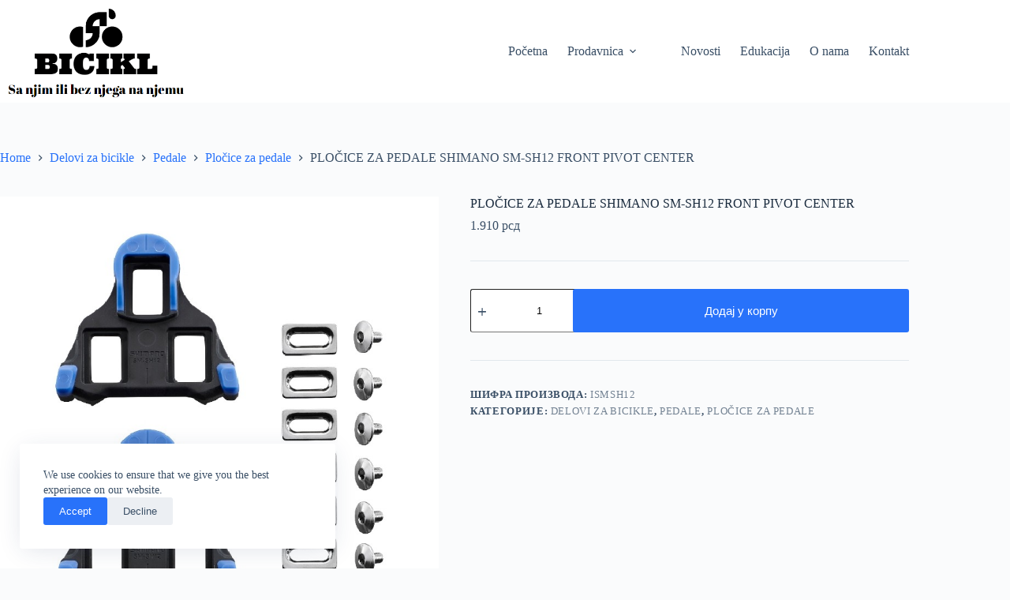

--- FILE ---
content_type: text/html; charset=UTF-8
request_url: https://bicikltr.com/proizvod/plocice-za-pedale-shimano-sm-sh12-front-pivot-center/
body_size: 17372
content:
<!doctype html>
<html lang="sr-RS">
<head>
	
	<meta charset="UTF-8">
	<meta name="viewport" content="width=device-width, initial-scale=1, maximum-scale=5, viewport-fit=cover">
	<link rel="profile" href="https://gmpg.org/xfn/11">

	<title>PLOČICE ZA PEDALE SHIMANO SM-SH12 FRONT PIVOT CENTER &#8211; BICIKL</title>
<meta name='robots' content='max-image-preview:large' />
<link rel="alternate" type="application/rss+xml" title="BICIKL &raquo; довод" href="https://bicikltr.com/feed/" />
<link rel="alternate" type="application/rss+xml" title="BICIKL &raquo; довод коментара" href="https://bicikltr.com/comments/feed/" />
<link rel="alternate" type="application/rss+xml" title="BICIKL &raquo; довод коментара на PLOČICE ZA PEDALE SHIMANO SM-SH12 FRONT PIVOT CENTER" href="https://bicikltr.com/proizvod/plocice-za-pedale-shimano-sm-sh12-front-pivot-center/feed/" />
<link rel="alternate" title="oEmbed (JSON)" type="application/json+oembed" href="https://bicikltr.com/wp-json/oembed/1.0/embed?url=https%3A%2F%2Fbicikltr.com%2Fproizvod%2Fplocice-za-pedale-shimano-sm-sh12-front-pivot-center%2F" />
<link rel="alternate" title="oEmbed (XML)" type="text/xml+oembed" href="https://bicikltr.com/wp-json/oembed/1.0/embed?url=https%3A%2F%2Fbicikltr.com%2Fproizvod%2Fplocice-za-pedale-shimano-sm-sh12-front-pivot-center%2F&#038;format=xml" />
<style id='wp-img-auto-sizes-contain-inline-css'>
img:is([sizes=auto i],[sizes^="auto," i]){contain-intrinsic-size:3000px 1500px}
/*# sourceURL=wp-img-auto-sizes-contain-inline-css */
</style>
<link rel='stylesheet' id='blocksy-dynamic-global-css' href='https://bicikltr.com/wp-content/uploads/blocksy/css/global.css?ver=97861' media='all' />
<link rel='stylesheet' id='wp-block-library-css' href='https://bicikltr.com/wp-includes/css/dist/block-library/style.min.css?ver=fff1138e5fa426589891e393b8063312' media='all' />
<style id='global-styles-inline-css'>
:root{--wp--preset--aspect-ratio--square: 1;--wp--preset--aspect-ratio--4-3: 4/3;--wp--preset--aspect-ratio--3-4: 3/4;--wp--preset--aspect-ratio--3-2: 3/2;--wp--preset--aspect-ratio--2-3: 2/3;--wp--preset--aspect-ratio--16-9: 16/9;--wp--preset--aspect-ratio--9-16: 9/16;--wp--preset--color--black: #000000;--wp--preset--color--cyan-bluish-gray: #abb8c3;--wp--preset--color--white: #ffffff;--wp--preset--color--pale-pink: #f78da7;--wp--preset--color--vivid-red: #cf2e2e;--wp--preset--color--luminous-vivid-orange: #ff6900;--wp--preset--color--luminous-vivid-amber: #fcb900;--wp--preset--color--light-green-cyan: #7bdcb5;--wp--preset--color--vivid-green-cyan: #00d084;--wp--preset--color--pale-cyan-blue: #8ed1fc;--wp--preset--color--vivid-cyan-blue: #0693e3;--wp--preset--color--vivid-purple: #9b51e0;--wp--preset--color--palette-color-1: var(--theme-palette-color-1, #2872fa);--wp--preset--color--palette-color-2: var(--theme-palette-color-2, #1559ed);--wp--preset--color--palette-color-3: var(--theme-palette-color-3, #3A4F66);--wp--preset--color--palette-color-4: var(--theme-palette-color-4, #192a3d);--wp--preset--color--palette-color-5: var(--theme-palette-color-5, #e1e8ed);--wp--preset--color--palette-color-6: var(--theme-palette-color-6, #f2f5f7);--wp--preset--color--palette-color-7: var(--theme-palette-color-7, #FAFBFC);--wp--preset--color--palette-color-8: var(--theme-palette-color-8, #ffffff);--wp--preset--gradient--vivid-cyan-blue-to-vivid-purple: linear-gradient(135deg,rgb(6,147,227) 0%,rgb(155,81,224) 100%);--wp--preset--gradient--light-green-cyan-to-vivid-green-cyan: linear-gradient(135deg,rgb(122,220,180) 0%,rgb(0,208,130) 100%);--wp--preset--gradient--luminous-vivid-amber-to-luminous-vivid-orange: linear-gradient(135deg,rgb(252,185,0) 0%,rgb(255,105,0) 100%);--wp--preset--gradient--luminous-vivid-orange-to-vivid-red: linear-gradient(135deg,rgb(255,105,0) 0%,rgb(207,46,46) 100%);--wp--preset--gradient--very-light-gray-to-cyan-bluish-gray: linear-gradient(135deg,rgb(238,238,238) 0%,rgb(169,184,195) 100%);--wp--preset--gradient--cool-to-warm-spectrum: linear-gradient(135deg,rgb(74,234,220) 0%,rgb(151,120,209) 20%,rgb(207,42,186) 40%,rgb(238,44,130) 60%,rgb(251,105,98) 80%,rgb(254,248,76) 100%);--wp--preset--gradient--blush-light-purple: linear-gradient(135deg,rgb(255,206,236) 0%,rgb(152,150,240) 100%);--wp--preset--gradient--blush-bordeaux: linear-gradient(135deg,rgb(254,205,165) 0%,rgb(254,45,45) 50%,rgb(107,0,62) 100%);--wp--preset--gradient--luminous-dusk: linear-gradient(135deg,rgb(255,203,112) 0%,rgb(199,81,192) 50%,rgb(65,88,208) 100%);--wp--preset--gradient--pale-ocean: linear-gradient(135deg,rgb(255,245,203) 0%,rgb(182,227,212) 50%,rgb(51,167,181) 100%);--wp--preset--gradient--electric-grass: linear-gradient(135deg,rgb(202,248,128) 0%,rgb(113,206,126) 100%);--wp--preset--gradient--midnight: linear-gradient(135deg,rgb(2,3,129) 0%,rgb(40,116,252) 100%);--wp--preset--gradient--juicy-peach: linear-gradient(to right, #ffecd2 0%, #fcb69f 100%);--wp--preset--gradient--young-passion: linear-gradient(to right, #ff8177 0%, #ff867a 0%, #ff8c7f 21%, #f99185 52%, #cf556c 78%, #b12a5b 100%);--wp--preset--gradient--true-sunset: linear-gradient(to right, #fa709a 0%, #fee140 100%);--wp--preset--gradient--morpheus-den: linear-gradient(to top, #30cfd0 0%, #330867 100%);--wp--preset--gradient--plum-plate: linear-gradient(135deg, #667eea 0%, #764ba2 100%);--wp--preset--gradient--aqua-splash: linear-gradient(15deg, #13547a 0%, #80d0c7 100%);--wp--preset--gradient--love-kiss: linear-gradient(to top, #ff0844 0%, #ffb199 100%);--wp--preset--gradient--new-retrowave: linear-gradient(to top, #3b41c5 0%, #a981bb 49%, #ffc8a9 100%);--wp--preset--gradient--plum-bath: linear-gradient(to top, #cc208e 0%, #6713d2 100%);--wp--preset--gradient--high-flight: linear-gradient(to right, #0acffe 0%, #495aff 100%);--wp--preset--gradient--teen-party: linear-gradient(-225deg, #FF057C 0%, #8D0B93 50%, #321575 100%);--wp--preset--gradient--fabled-sunset: linear-gradient(-225deg, #231557 0%, #44107A 29%, #FF1361 67%, #FFF800 100%);--wp--preset--gradient--arielle-smile: radial-gradient(circle 248px at center, #16d9e3 0%, #30c7ec 47%, #46aef7 100%);--wp--preset--gradient--itmeo-branding: linear-gradient(180deg, #2af598 0%, #009efd 100%);--wp--preset--gradient--deep-blue: linear-gradient(to right, #6a11cb 0%, #2575fc 100%);--wp--preset--gradient--strong-bliss: linear-gradient(to right, #f78ca0 0%, #f9748f 19%, #fd868c 60%, #fe9a8b 100%);--wp--preset--gradient--sweet-period: linear-gradient(to top, #3f51b1 0%, #5a55ae 13%, #7b5fac 25%, #8f6aae 38%, #a86aa4 50%, #cc6b8e 62%, #f18271 75%, #f3a469 87%, #f7c978 100%);--wp--preset--gradient--purple-division: linear-gradient(to top, #7028e4 0%, #e5b2ca 100%);--wp--preset--gradient--cold-evening: linear-gradient(to top, #0c3483 0%, #a2b6df 100%, #6b8cce 100%, #a2b6df 100%);--wp--preset--gradient--mountain-rock: linear-gradient(to right, #868f96 0%, #596164 100%);--wp--preset--gradient--desert-hump: linear-gradient(to top, #c79081 0%, #dfa579 100%);--wp--preset--gradient--ethernal-constance: linear-gradient(to top, #09203f 0%, #537895 100%);--wp--preset--gradient--happy-memories: linear-gradient(-60deg, #ff5858 0%, #f09819 100%);--wp--preset--gradient--grown-early: linear-gradient(to top, #0ba360 0%, #3cba92 100%);--wp--preset--gradient--morning-salad: linear-gradient(-225deg, #B7F8DB 0%, #50A7C2 100%);--wp--preset--gradient--night-call: linear-gradient(-225deg, #AC32E4 0%, #7918F2 48%, #4801FF 100%);--wp--preset--gradient--mind-crawl: linear-gradient(-225deg, #473B7B 0%, #3584A7 51%, #30D2BE 100%);--wp--preset--gradient--angel-care: linear-gradient(-225deg, #FFE29F 0%, #FFA99F 48%, #FF719A 100%);--wp--preset--gradient--juicy-cake: linear-gradient(to top, #e14fad 0%, #f9d423 100%);--wp--preset--gradient--rich-metal: linear-gradient(to right, #d7d2cc 0%, #304352 100%);--wp--preset--gradient--mole-hall: linear-gradient(-20deg, #616161 0%, #9bc5c3 100%);--wp--preset--gradient--cloudy-knoxville: linear-gradient(120deg, #fdfbfb 0%, #ebedee 100%);--wp--preset--gradient--soft-grass: linear-gradient(to top, #c1dfc4 0%, #deecdd 100%);--wp--preset--gradient--saint-petersburg: linear-gradient(135deg, #f5f7fa 0%, #c3cfe2 100%);--wp--preset--gradient--everlasting-sky: linear-gradient(135deg, #fdfcfb 0%, #e2d1c3 100%);--wp--preset--gradient--kind-steel: linear-gradient(-20deg, #e9defa 0%, #fbfcdb 100%);--wp--preset--gradient--over-sun: linear-gradient(60deg, #abecd6 0%, #fbed96 100%);--wp--preset--gradient--premium-white: linear-gradient(to top, #d5d4d0 0%, #d5d4d0 1%, #eeeeec 31%, #efeeec 75%, #e9e9e7 100%);--wp--preset--gradient--clean-mirror: linear-gradient(45deg, #93a5cf 0%, #e4efe9 100%);--wp--preset--gradient--wild-apple: linear-gradient(to top, #d299c2 0%, #fef9d7 100%);--wp--preset--gradient--snow-again: linear-gradient(to top, #e6e9f0 0%, #eef1f5 100%);--wp--preset--gradient--confident-cloud: linear-gradient(to top, #dad4ec 0%, #dad4ec 1%, #f3e7e9 100%);--wp--preset--gradient--glass-water: linear-gradient(to top, #dfe9f3 0%, white 100%);--wp--preset--gradient--perfect-white: linear-gradient(-225deg, #E3FDF5 0%, #FFE6FA 100%);--wp--preset--font-size--small: 13px;--wp--preset--font-size--medium: 20px;--wp--preset--font-size--large: clamp(22px, 1.375rem + ((1vw - 3.2px) * 0.625), 30px);--wp--preset--font-size--x-large: clamp(30px, 1.875rem + ((1vw - 3.2px) * 1.563), 50px);--wp--preset--font-size--xx-large: clamp(45px, 2.813rem + ((1vw - 3.2px) * 2.734), 80px);--wp--preset--font-family--inter: "Inter", sans-serif;--wp--preset--font-family--cardo: Cardo;--wp--preset--spacing--20: 0.44rem;--wp--preset--spacing--30: 0.67rem;--wp--preset--spacing--40: 1rem;--wp--preset--spacing--50: 1.5rem;--wp--preset--spacing--60: 2.25rem;--wp--preset--spacing--70: 3.38rem;--wp--preset--spacing--80: 5.06rem;--wp--preset--shadow--natural: 6px 6px 9px rgba(0, 0, 0, 0.2);--wp--preset--shadow--deep: 12px 12px 50px rgba(0, 0, 0, 0.4);--wp--preset--shadow--sharp: 6px 6px 0px rgba(0, 0, 0, 0.2);--wp--preset--shadow--outlined: 6px 6px 0px -3px rgb(255, 255, 255), 6px 6px rgb(0, 0, 0);--wp--preset--shadow--crisp: 6px 6px 0px rgb(0, 0, 0);}:root { --wp--style--global--content-size: var(--theme-block-max-width);--wp--style--global--wide-size: var(--theme-block-wide-max-width); }:where(body) { margin: 0; }.wp-site-blocks > .alignleft { float: left; margin-right: 2em; }.wp-site-blocks > .alignright { float: right; margin-left: 2em; }.wp-site-blocks > .aligncenter { justify-content: center; margin-left: auto; margin-right: auto; }:where(.wp-site-blocks) > * { margin-block-start: var(--theme-content-spacing); margin-block-end: 0; }:where(.wp-site-blocks) > :first-child { margin-block-start: 0; }:where(.wp-site-blocks) > :last-child { margin-block-end: 0; }:root { --wp--style--block-gap: var(--theme-content-spacing); }:root :where(.is-layout-flow) > :first-child{margin-block-start: 0;}:root :where(.is-layout-flow) > :last-child{margin-block-end: 0;}:root :where(.is-layout-flow) > *{margin-block-start: var(--theme-content-spacing);margin-block-end: 0;}:root :where(.is-layout-constrained) > :first-child{margin-block-start: 0;}:root :where(.is-layout-constrained) > :last-child{margin-block-end: 0;}:root :where(.is-layout-constrained) > *{margin-block-start: var(--theme-content-spacing);margin-block-end: 0;}:root :where(.is-layout-flex){gap: var(--theme-content-spacing);}:root :where(.is-layout-grid){gap: var(--theme-content-spacing);}.is-layout-flow > .alignleft{float: left;margin-inline-start: 0;margin-inline-end: 2em;}.is-layout-flow > .alignright{float: right;margin-inline-start: 2em;margin-inline-end: 0;}.is-layout-flow > .aligncenter{margin-left: auto !important;margin-right: auto !important;}.is-layout-constrained > .alignleft{float: left;margin-inline-start: 0;margin-inline-end: 2em;}.is-layout-constrained > .alignright{float: right;margin-inline-start: 2em;margin-inline-end: 0;}.is-layout-constrained > .aligncenter{margin-left: auto !important;margin-right: auto !important;}.is-layout-constrained > :where(:not(.alignleft):not(.alignright):not(.alignfull)){max-width: var(--wp--style--global--content-size);margin-left: auto !important;margin-right: auto !important;}.is-layout-constrained > .alignwide{max-width: var(--wp--style--global--wide-size);}body .is-layout-flex{display: flex;}.is-layout-flex{flex-wrap: wrap;align-items: center;}.is-layout-flex > :is(*, div){margin: 0;}body .is-layout-grid{display: grid;}.is-layout-grid > :is(*, div){margin: 0;}body{padding-top: 0px;padding-right: 0px;padding-bottom: 0px;padding-left: 0px;}:root :where(.wp-element-button, .wp-block-button__link){font-style: inherit;font-weight: inherit;letter-spacing: inherit;text-transform: inherit;}.has-black-color{color: var(--wp--preset--color--black) !important;}.has-cyan-bluish-gray-color{color: var(--wp--preset--color--cyan-bluish-gray) !important;}.has-white-color{color: var(--wp--preset--color--white) !important;}.has-pale-pink-color{color: var(--wp--preset--color--pale-pink) !important;}.has-vivid-red-color{color: var(--wp--preset--color--vivid-red) !important;}.has-luminous-vivid-orange-color{color: var(--wp--preset--color--luminous-vivid-orange) !important;}.has-luminous-vivid-amber-color{color: var(--wp--preset--color--luminous-vivid-amber) !important;}.has-light-green-cyan-color{color: var(--wp--preset--color--light-green-cyan) !important;}.has-vivid-green-cyan-color{color: var(--wp--preset--color--vivid-green-cyan) !important;}.has-pale-cyan-blue-color{color: var(--wp--preset--color--pale-cyan-blue) !important;}.has-vivid-cyan-blue-color{color: var(--wp--preset--color--vivid-cyan-blue) !important;}.has-vivid-purple-color{color: var(--wp--preset--color--vivid-purple) !important;}.has-palette-color-1-color{color: var(--wp--preset--color--palette-color-1) !important;}.has-palette-color-2-color{color: var(--wp--preset--color--palette-color-2) !important;}.has-palette-color-3-color{color: var(--wp--preset--color--palette-color-3) !important;}.has-palette-color-4-color{color: var(--wp--preset--color--palette-color-4) !important;}.has-palette-color-5-color{color: var(--wp--preset--color--palette-color-5) !important;}.has-palette-color-6-color{color: var(--wp--preset--color--palette-color-6) !important;}.has-palette-color-7-color{color: var(--wp--preset--color--palette-color-7) !important;}.has-palette-color-8-color{color: var(--wp--preset--color--palette-color-8) !important;}.has-black-background-color{background-color: var(--wp--preset--color--black) !important;}.has-cyan-bluish-gray-background-color{background-color: var(--wp--preset--color--cyan-bluish-gray) !important;}.has-white-background-color{background-color: var(--wp--preset--color--white) !important;}.has-pale-pink-background-color{background-color: var(--wp--preset--color--pale-pink) !important;}.has-vivid-red-background-color{background-color: var(--wp--preset--color--vivid-red) !important;}.has-luminous-vivid-orange-background-color{background-color: var(--wp--preset--color--luminous-vivid-orange) !important;}.has-luminous-vivid-amber-background-color{background-color: var(--wp--preset--color--luminous-vivid-amber) !important;}.has-light-green-cyan-background-color{background-color: var(--wp--preset--color--light-green-cyan) !important;}.has-vivid-green-cyan-background-color{background-color: var(--wp--preset--color--vivid-green-cyan) !important;}.has-pale-cyan-blue-background-color{background-color: var(--wp--preset--color--pale-cyan-blue) !important;}.has-vivid-cyan-blue-background-color{background-color: var(--wp--preset--color--vivid-cyan-blue) !important;}.has-vivid-purple-background-color{background-color: var(--wp--preset--color--vivid-purple) !important;}.has-palette-color-1-background-color{background-color: var(--wp--preset--color--palette-color-1) !important;}.has-palette-color-2-background-color{background-color: var(--wp--preset--color--palette-color-2) !important;}.has-palette-color-3-background-color{background-color: var(--wp--preset--color--palette-color-3) !important;}.has-palette-color-4-background-color{background-color: var(--wp--preset--color--palette-color-4) !important;}.has-palette-color-5-background-color{background-color: var(--wp--preset--color--palette-color-5) !important;}.has-palette-color-6-background-color{background-color: var(--wp--preset--color--palette-color-6) !important;}.has-palette-color-7-background-color{background-color: var(--wp--preset--color--palette-color-7) !important;}.has-palette-color-8-background-color{background-color: var(--wp--preset--color--palette-color-8) !important;}.has-black-border-color{border-color: var(--wp--preset--color--black) !important;}.has-cyan-bluish-gray-border-color{border-color: var(--wp--preset--color--cyan-bluish-gray) !important;}.has-white-border-color{border-color: var(--wp--preset--color--white) !important;}.has-pale-pink-border-color{border-color: var(--wp--preset--color--pale-pink) !important;}.has-vivid-red-border-color{border-color: var(--wp--preset--color--vivid-red) !important;}.has-luminous-vivid-orange-border-color{border-color: var(--wp--preset--color--luminous-vivid-orange) !important;}.has-luminous-vivid-amber-border-color{border-color: var(--wp--preset--color--luminous-vivid-amber) !important;}.has-light-green-cyan-border-color{border-color: var(--wp--preset--color--light-green-cyan) !important;}.has-vivid-green-cyan-border-color{border-color: var(--wp--preset--color--vivid-green-cyan) !important;}.has-pale-cyan-blue-border-color{border-color: var(--wp--preset--color--pale-cyan-blue) !important;}.has-vivid-cyan-blue-border-color{border-color: var(--wp--preset--color--vivid-cyan-blue) !important;}.has-vivid-purple-border-color{border-color: var(--wp--preset--color--vivid-purple) !important;}.has-palette-color-1-border-color{border-color: var(--wp--preset--color--palette-color-1) !important;}.has-palette-color-2-border-color{border-color: var(--wp--preset--color--palette-color-2) !important;}.has-palette-color-3-border-color{border-color: var(--wp--preset--color--palette-color-3) !important;}.has-palette-color-4-border-color{border-color: var(--wp--preset--color--palette-color-4) !important;}.has-palette-color-5-border-color{border-color: var(--wp--preset--color--palette-color-5) !important;}.has-palette-color-6-border-color{border-color: var(--wp--preset--color--palette-color-6) !important;}.has-palette-color-7-border-color{border-color: var(--wp--preset--color--palette-color-7) !important;}.has-palette-color-8-border-color{border-color: var(--wp--preset--color--palette-color-8) !important;}.has-vivid-cyan-blue-to-vivid-purple-gradient-background{background: var(--wp--preset--gradient--vivid-cyan-blue-to-vivid-purple) !important;}.has-light-green-cyan-to-vivid-green-cyan-gradient-background{background: var(--wp--preset--gradient--light-green-cyan-to-vivid-green-cyan) !important;}.has-luminous-vivid-amber-to-luminous-vivid-orange-gradient-background{background: var(--wp--preset--gradient--luminous-vivid-amber-to-luminous-vivid-orange) !important;}.has-luminous-vivid-orange-to-vivid-red-gradient-background{background: var(--wp--preset--gradient--luminous-vivid-orange-to-vivid-red) !important;}.has-very-light-gray-to-cyan-bluish-gray-gradient-background{background: var(--wp--preset--gradient--very-light-gray-to-cyan-bluish-gray) !important;}.has-cool-to-warm-spectrum-gradient-background{background: var(--wp--preset--gradient--cool-to-warm-spectrum) !important;}.has-blush-light-purple-gradient-background{background: var(--wp--preset--gradient--blush-light-purple) !important;}.has-blush-bordeaux-gradient-background{background: var(--wp--preset--gradient--blush-bordeaux) !important;}.has-luminous-dusk-gradient-background{background: var(--wp--preset--gradient--luminous-dusk) !important;}.has-pale-ocean-gradient-background{background: var(--wp--preset--gradient--pale-ocean) !important;}.has-electric-grass-gradient-background{background: var(--wp--preset--gradient--electric-grass) !important;}.has-midnight-gradient-background{background: var(--wp--preset--gradient--midnight) !important;}.has-juicy-peach-gradient-background{background: var(--wp--preset--gradient--juicy-peach) !important;}.has-young-passion-gradient-background{background: var(--wp--preset--gradient--young-passion) !important;}.has-true-sunset-gradient-background{background: var(--wp--preset--gradient--true-sunset) !important;}.has-morpheus-den-gradient-background{background: var(--wp--preset--gradient--morpheus-den) !important;}.has-plum-plate-gradient-background{background: var(--wp--preset--gradient--plum-plate) !important;}.has-aqua-splash-gradient-background{background: var(--wp--preset--gradient--aqua-splash) !important;}.has-love-kiss-gradient-background{background: var(--wp--preset--gradient--love-kiss) !important;}.has-new-retrowave-gradient-background{background: var(--wp--preset--gradient--new-retrowave) !important;}.has-plum-bath-gradient-background{background: var(--wp--preset--gradient--plum-bath) !important;}.has-high-flight-gradient-background{background: var(--wp--preset--gradient--high-flight) !important;}.has-teen-party-gradient-background{background: var(--wp--preset--gradient--teen-party) !important;}.has-fabled-sunset-gradient-background{background: var(--wp--preset--gradient--fabled-sunset) !important;}.has-arielle-smile-gradient-background{background: var(--wp--preset--gradient--arielle-smile) !important;}.has-itmeo-branding-gradient-background{background: var(--wp--preset--gradient--itmeo-branding) !important;}.has-deep-blue-gradient-background{background: var(--wp--preset--gradient--deep-blue) !important;}.has-strong-bliss-gradient-background{background: var(--wp--preset--gradient--strong-bliss) !important;}.has-sweet-period-gradient-background{background: var(--wp--preset--gradient--sweet-period) !important;}.has-purple-division-gradient-background{background: var(--wp--preset--gradient--purple-division) !important;}.has-cold-evening-gradient-background{background: var(--wp--preset--gradient--cold-evening) !important;}.has-mountain-rock-gradient-background{background: var(--wp--preset--gradient--mountain-rock) !important;}.has-desert-hump-gradient-background{background: var(--wp--preset--gradient--desert-hump) !important;}.has-ethernal-constance-gradient-background{background: var(--wp--preset--gradient--ethernal-constance) !important;}.has-happy-memories-gradient-background{background: var(--wp--preset--gradient--happy-memories) !important;}.has-grown-early-gradient-background{background: var(--wp--preset--gradient--grown-early) !important;}.has-morning-salad-gradient-background{background: var(--wp--preset--gradient--morning-salad) !important;}.has-night-call-gradient-background{background: var(--wp--preset--gradient--night-call) !important;}.has-mind-crawl-gradient-background{background: var(--wp--preset--gradient--mind-crawl) !important;}.has-angel-care-gradient-background{background: var(--wp--preset--gradient--angel-care) !important;}.has-juicy-cake-gradient-background{background: var(--wp--preset--gradient--juicy-cake) !important;}.has-rich-metal-gradient-background{background: var(--wp--preset--gradient--rich-metal) !important;}.has-mole-hall-gradient-background{background: var(--wp--preset--gradient--mole-hall) !important;}.has-cloudy-knoxville-gradient-background{background: var(--wp--preset--gradient--cloudy-knoxville) !important;}.has-soft-grass-gradient-background{background: var(--wp--preset--gradient--soft-grass) !important;}.has-saint-petersburg-gradient-background{background: var(--wp--preset--gradient--saint-petersburg) !important;}.has-everlasting-sky-gradient-background{background: var(--wp--preset--gradient--everlasting-sky) !important;}.has-kind-steel-gradient-background{background: var(--wp--preset--gradient--kind-steel) !important;}.has-over-sun-gradient-background{background: var(--wp--preset--gradient--over-sun) !important;}.has-premium-white-gradient-background{background: var(--wp--preset--gradient--premium-white) !important;}.has-clean-mirror-gradient-background{background: var(--wp--preset--gradient--clean-mirror) !important;}.has-wild-apple-gradient-background{background: var(--wp--preset--gradient--wild-apple) !important;}.has-snow-again-gradient-background{background: var(--wp--preset--gradient--snow-again) !important;}.has-confident-cloud-gradient-background{background: var(--wp--preset--gradient--confident-cloud) !important;}.has-glass-water-gradient-background{background: var(--wp--preset--gradient--glass-water) !important;}.has-perfect-white-gradient-background{background: var(--wp--preset--gradient--perfect-white) !important;}.has-small-font-size{font-size: var(--wp--preset--font-size--small) !important;}.has-medium-font-size{font-size: var(--wp--preset--font-size--medium) !important;}.has-large-font-size{font-size: var(--wp--preset--font-size--large) !important;}.has-x-large-font-size{font-size: var(--wp--preset--font-size--x-large) !important;}.has-xx-large-font-size{font-size: var(--wp--preset--font-size--xx-large) !important;}.has-inter-font-family{font-family: var(--wp--preset--font-family--inter) !important;}.has-cardo-font-family{font-family: var(--wp--preset--font-family--cardo) !important;}
:root :where(.wp-block-pullquote){font-size: clamp(0.984em, 0.984rem + ((1vw - 0.2em) * 0.645), 1.5em);line-height: 1.6;}
/*# sourceURL=global-styles-inline-css */
</style>
<link rel='stylesheet' id='wcpf-plugin-style-css' href='https://bicikltr.com/wp-content/plugins/woocommerce-product-filters/assets/css/plugin.css?ver=1.4.1' media='all' />
<style id='woocommerce-inline-inline-css'>
.woocommerce form .form-row .required { visibility: visible; }
/*# sourceURL=woocommerce-inline-inline-css */
</style>
<link rel='stylesheet' id='woo-variation-swatches-css' href='https://bicikltr.com/wp-content/plugins/woo-variation-swatches/assets/css/frontend.min.css?ver=1733935086' media='all' />
<style id='woo-variation-swatches-inline-css'>
:root {
--wvs-tick:url("data:image/svg+xml;utf8,%3Csvg filter='drop-shadow(0px 0px 2px rgb(0 0 0 / .8))' xmlns='http://www.w3.org/2000/svg'  viewBox='0 0 30 30'%3E%3Cpath fill='none' stroke='%23ffffff' stroke-linecap='round' stroke-linejoin='round' stroke-width='4' d='M4 16L11 23 27 7'/%3E%3C/svg%3E");

--wvs-cross:url("data:image/svg+xml;utf8,%3Csvg filter='drop-shadow(0px 0px 5px rgb(255 255 255 / .6))' xmlns='http://www.w3.org/2000/svg' width='72px' height='72px' viewBox='0 0 24 24'%3E%3Cpath fill='none' stroke='%23ff0000' stroke-linecap='round' stroke-width='0.6' d='M5 5L19 19M19 5L5 19'/%3E%3C/svg%3E");
--wvs-single-product-item-width:150px;
--wvs-single-product-item-height:100px;
--wvs-single-product-item-font-size:16px}
/*# sourceURL=woo-variation-swatches-inline-css */
</style>
<link rel='stylesheet' id='ct-main-styles-css' href='https://bicikltr.com/wp-content/themes/blocksy/static/bundle/main.min.css?ver=2.1.25' media='all' />
<link rel='stylesheet' id='ct-woocommerce-styles-css' href='https://bicikltr.com/wp-content/themes/blocksy/static/bundle/woocommerce.min.css?ver=2.1.25' media='all' />
<link rel='stylesheet' id='ct-page-title-styles-css' href='https://bicikltr.com/wp-content/themes/blocksy/static/bundle/page-title.min.css?ver=2.1.25' media='all' />
<link rel='stylesheet' id='ct-comments-styles-css' href='https://bicikltr.com/wp-content/themes/blocksy/static/bundle/comments.min.css?ver=2.1.25' media='all' />
<link rel='stylesheet' id='ct-elementor-styles-css' href='https://bicikltr.com/wp-content/themes/blocksy/static/bundle/elementor-frontend.min.css?ver=2.1.25' media='all' />
<link rel='stylesheet' id='ct-elementor-woocommerce-styles-css' href='https://bicikltr.com/wp-content/themes/blocksy/static/bundle/elementor-woocommerce-frontend.min.css?ver=2.1.25' media='all' />
<link rel='stylesheet' id='ct-flexy-styles-css' href='https://bicikltr.com/wp-content/themes/blocksy/static/bundle/flexy.min.css?ver=2.1.25' media='all' />
<link rel='stylesheet' id='blocksy-ext-product-reviews-styles-css' href='https://bicikltr.com/wp-content/plugins/blocksy-companion/framework/extensions/product-reviews/static/bundle/main.min.css?ver=2.1.25' media='all' />
<script src="https://bicikltr.com/wp-includes/js/jquery/jquery.min.js?ver=3.7.1" id="jquery-core-js"></script>
<script src="https://bicikltr.com/wp-includes/js/jquery/jquery-migrate.min.js?ver=3.4.1" id="jquery-migrate-js"></script>
<script src="https://bicikltr.com/wp-includes/js/jquery/ui/core.min.js?ver=1.13.3" id="jquery-ui-core-js"></script>
<script src="https://bicikltr.com/wp-includes/js/jquery/ui/mouse.min.js?ver=1.13.3" id="jquery-ui-mouse-js"></script>
<script src="https://bicikltr.com/wp-includes/js/jquery/ui/slider.min.js?ver=1.13.3" id="jquery-ui-slider-js"></script>
<script src="https://bicikltr.com/wp-content/plugins/woocommerce-product-filters/assets/js/front-vendor.js?ver=1.4.1" id="wcpf-plugin-vendor-script-js"></script>
<script src="https://bicikltr.com/wp-includes/js/underscore.min.js?ver=1.13.7" id="underscore-js"></script>
<script id="wp-util-js-extra">
var _wpUtilSettings = {"ajax":{"url":"/wp-admin/admin-ajax.php"}};
//# sourceURL=wp-util-js-extra
</script>
<script src="https://bicikltr.com/wp-includes/js/wp-util.min.js?ver=fff1138e5fa426589891e393b8063312" id="wp-util-js"></script>
<script src="https://bicikltr.com/wp-content/plugins/woocommerce/assets/js/accounting/accounting.min.js?ver=0.4.2" id="accounting-js"></script>
<script id="wcpf-plugin-script-js-extra">
var WCPFData = {"registerEntities":{"Project":{"id":"Project","class":"WooCommerce_Product_Filter_Plugin\\Entity","post_type":"wcpf_project","label":"Project","default_options":{"urlNavigation":"query","filteringStarts":"auto","urlNavigationOptions":[],"useComponents":["pagination","sorting","results-count","page-title","breadcrumb"],"paginationAjax":true,"sortingAjax":true,"productsContainerSelector":".products","paginationSelector":".woocommerce-pagination","resultCountSelector":".woocommerce-result-count","sortingSelector":".woocommerce-ordering","pageTitleSelector":".woocommerce-products-header__title","breadcrumbSelector":".woocommerce-breadcrumb","multipleContainersForProducts":true},"is_grouped":true,"editor_component_class":"WooCommerce_Product_Filter_Plugin\\Project\\Editor_Component","filter_component_class":"WooCommerce_Product_Filter_Plugin\\Project\\Filter_Component","variations":false},"BoxListField":{"id":"BoxListField","class":"WooCommerce_Product_Filter_Plugin\\Entity","post_type":"wcpf_item","label":"Box List","default_options":{"itemsSource":"attribute","itemsDisplay":"all","queryType":"or","itemsDisplayHierarchical":true,"displayHierarchicalCollapsed":false,"displayTitle":true,"displayToggleContent":true,"defaultToggleState":"show","cssClass":"","actionForEmptyOptions":"hide","displayProductCount":true,"productCountPolicy":"for-option-only","multiSelect":true,"boxSize":"45px"},"is_grouped":false,"editor_component_class":"WooCommerce_Product_Filter_Plugin\\Field\\Box_list\\Editor_Component","filter_component_class":"WooCommerce_Product_Filter_Plugin\\Field\\Box_List\\Filter_Component","variations":true},"CheckBoxListField":{"id":"CheckBoxListField","class":"WooCommerce_Product_Filter_Plugin\\Entity","post_type":"wcpf_item","label":"Checkbox","default_options":{"itemsSource":"attribute","itemsDisplay":"all","queryType":"or","itemsDisplayHierarchical":true,"displayHierarchicalCollapsed":false,"displayTitle":true,"displayToggleContent":true,"defaultToggleState":"show","cssClass":"","actionForEmptyOptions":"hide","displayProductCount":true,"productCountPolicy":"for-option-only","seeMoreOptionsBy":"scrollbar","heightOfVisibleContent":12},"is_grouped":false,"editor_component_class":"WooCommerce_Product_Filter_Plugin\\Field\\Check_Box_List\\Editor_Component","filter_component_class":"WooCommerce_Product_Filter_Plugin\\Field\\Check_Box_List\\Filter_Component","variations":true},"DropDownListField":{"id":"DropDownListField","class":"WooCommerce_Product_Filter_Plugin\\Entity","post_type":"wcpf_item","label":"Drop Down","default_options":{"itemsSource":"attribute","itemsDisplay":"all","queryType":"or","itemsDisplayHierarchical":true,"displayHierarchicalCollapsed":false,"displayTitle":true,"displayToggleContent":true,"defaultToggleState":"show","cssClass":"","actionForEmptyOptions":"hide","displayProductCount":true,"productCountPolicy":"for-option-only","titleItemReset":"Show all"},"is_grouped":false,"editor_component_class":"WooCommerce_Product_Filter_Plugin\\Field\\Drop_Down_List\\Editor_Component","filter_component_class":"WooCommerce_Product_Filter_Plugin\\Field\\Drop_Down_List\\Filter_Component","variations":true},"ButtonField":{"id":"ButtonField","class":"WooCommerce_Product_Filter_Plugin\\Entity","post_type":"wcpf_item","label":"Button","default_options":{"cssClass":"","action":"reset"},"is_grouped":false,"editor_component_class":"WooCommerce_Product_Filter_Plugin\\Field\\Button\\Editor_Component","filter_component_class":"WooCommerce_Product_Filter_Plugin\\Field\\Button\\Filter_Component","variations":true},"ColorListField":{"id":"ColorListField","class":"WooCommerce_Product_Filter_Plugin\\Entity","post_type":"wcpf_item","label":"Colors","default_options":{"itemsSource":"attribute","itemsDisplay":"all","queryType":"or","itemsDisplayHierarchical":true,"displayHierarchicalCollapsed":false,"displayTitle":true,"displayToggleContent":true,"defaultToggleState":"show","cssClass":"","actionForEmptyOptions":"hide","displayProductCount":true,"productCountPolicy":"for-option-only","optionKey":"colors"},"is_grouped":false,"editor_component_class":"WooCommerce_Product_Filter_Plugin\\Field\\Color_List\\Editor_Component","filter_component_class":"WooCommerce_Product_Filter_Plugin\\Field\\Color_List\\Filter_Component","variations":true},"RadioListField":{"id":"RadioListField","class":"WooCommerce_Product_Filter_Plugin\\Entity","post_type":"wcpf_item","label":"Radio","default_options":{"itemsSource":"attribute","itemsDisplay":"all","queryType":"or","itemsDisplayHierarchical":true,"displayHierarchicalCollapsed":false,"displayTitle":true,"displayToggleContent":true,"defaultToggleState":"show","cssClass":"","actionForEmptyOptions":"hide","displayProductCount":true,"productCountPolicy":"for-option-only","titleItemReset":"Show all","seeMoreOptionsBy":"scrollbar","heightOfVisibleContent":12},"is_grouped":false,"editor_component_class":"WooCommerce_Product_Filter_Plugin\\Field\\Radio_List\\Editor_Component","filter_component_class":"WooCommerce_Product_Filter_Plugin\\Field\\Radio_List\\Filter_Component","variations":true},"TextListField":{"id":"TextListField","class":"WooCommerce_Product_Filter_Plugin\\Entity","post_type":"wcpf_item","label":"Text List","default_options":{"itemsSource":"attribute","itemsDisplay":"all","queryType":"or","itemsDisplayHierarchical":true,"displayHierarchicalCollapsed":false,"displayTitle":true,"displayToggleContent":true,"defaultToggleState":"show","cssClass":"","actionForEmptyOptions":"hide","displayProductCount":true,"productCountPolicy":"for-option-only","multiSelect":true,"useInlineStyle":false},"is_grouped":false,"editor_component_class":"WooCommerce_Product_Filter_Plugin\\Field\\Text_List\\Editor_Component","filter_component_class":"WooCommerce_Product_Filter_Plugin\\Field\\Text_List\\Filter_Component","variations":true},"PriceSliderField":{"id":"PriceSliderField","class":"WooCommerce_Product_Filter_Plugin\\Entity","post_type":"wcpf_item","label":"Price slider","default_options":{"minPriceOptionKey":"min-price","maxPriceOptionKey":"max-price","optionKey":"price","optionKeyFormat":"dash","cssClass":"","displayMinMaxInput":true,"displayTitle":true,"displayToggleContent":true,"defaultToggleState":"show","displayPriceLabel":true},"is_grouped":false,"editor_component_class":"WooCommerce_Product_Filter_Plugin\\Field\\Price_Slider\\Editor_Component","filter_component_class":"WooCommerce_Product_Filter_Plugin\\Field\\Price_Slider\\Filter_Component","variations":false},"SimpleBoxLayout":{"id":"SimpleBoxLayout","class":"WooCommerce_Product_Filter_Plugin\\Entity","post_type":"wcpf_item","label":"Simple Box","default_options":{"displayToggleContent":true,"defaultToggleState":"show","cssClass":""},"is_grouped":true,"editor_component_class":"WooCommerce_Product_Filter_Plugin\\Layout\\Simple_Box\\Editor_Component","filter_component_class":"WooCommerce_Product_Filter_Plugin\\Layout\\Simple_Box\\Filter_Component","variations":false},"ColumnsLayout":{"id":"ColumnsLayout","class":"WooCommerce_Product_Filter_Plugin\\Entity","post_type":"wcpf_item","label":"Columns","default_options":{"columns":[{"entities":[],"options":{"width":"50%"}}]},"is_grouped":true,"editor_component_class":"WooCommerce_Product_Filter_Plugin\\Layout\\Columns\\Editor_Component","filter_component_class":"WooCommerce_Product_Filter_Plugin\\Layout\\Columns\\Filter_Component","variations":false}},"messages":{"selectNoMatchesFound":"\u041d\u0435\u043c\u0430 \u0440\u0435\u0437\u0443\u043b\u0442\u0430\u0442\u0430 \u043f\u0440\u0435\u0442\u0440\u0430\u0433\u0435"},"selectors":{"productsContainer":".products","paginationContainer":".woocommerce-pagination","resultCount":".woocommerce-result-count","sorting":".woocommerce-ordering","pageTitle":".woocommerce-products-header__title","breadcrumb":".woocommerce-breadcrumb"},"pageUrl":"https://bicikltr.com/proizvod/plocice-za-pedale-shimano-sm-sh12-front-pivot-center/","isPaged":"","scriptAfterProductsUpdate":"","scrollTop":"no","priceFormat":{"currencyFormatNumDecimals":0,"currencyFormatSymbol":"&#1088;&#1089;&#1076;","currencyFormatDecimalSep":",","currencyFormatThousandSep":".","currencyFormat":"%v&nbsp;%s"}};
//# sourceURL=wcpf-plugin-script-js-extra
</script>
<script src="https://bicikltr.com/wp-content/plugins/woocommerce-product-filters/assets/build/js/plugin.js?ver=1.4.1" id="wcpf-plugin-script-js"></script>
<script src="https://bicikltr.com/wp-content/plugins/woocommerce/assets/js/jquery-blockui/jquery.blockUI.min.js?ver=2.7.0-wc.9.5.3" id="jquery-blockui-js" data-wp-strategy="defer"></script>
<script id="wc-add-to-cart-js-extra">
var wc_add_to_cart_params = {"ajax_url":"/wp-admin/admin-ajax.php","wc_ajax_url":"/?wc-ajax=%%endpoint%%","i18n_view_cart":"\u041f\u0440\u0435\u0433\u043b\u0435\u0434 \u043a\u043e\u0440\u043f\u0435","cart_url":"https://bicikltr.com/korpa/","is_cart":"","cart_redirect_after_add":"yes"};
//# sourceURL=wc-add-to-cart-js-extra
</script>
<script src="https://bicikltr.com/wp-content/plugins/woocommerce/assets/js/frontend/add-to-cart.min.js?ver=9.5.3" id="wc-add-to-cart-js" defer data-wp-strategy="defer"></script>
<script src="https://bicikltr.com/wp-content/plugins/woocommerce/assets/js/zoom/jquery.zoom.min.js?ver=1.7.21-wc.9.5.3" id="zoom-js" defer data-wp-strategy="defer"></script>
<script id="wc-single-product-js-extra">
var wc_single_product_params = {"i18n_required_rating_text":"\u041e\u0446\u0435\u043d\u0438\u0442\u0435","i18n_product_gallery_trigger_text":"View full-screen image gallery","review_rating_required":"yes","flexslider":{"rtl":false,"animation":"slide","smoothHeight":true,"directionNav":false,"controlNav":"thumbnails","slideshow":false,"animationSpeed":500,"animationLoop":false,"allowOneSlide":false},"zoom_enabled":"1","zoom_options":[],"photoswipe_enabled":"","photoswipe_options":{"shareEl":false,"closeOnScroll":false,"history":false,"hideAnimationDuration":0,"showAnimationDuration":0},"flexslider_enabled":""};
//# sourceURL=wc-single-product-js-extra
</script>
<script src="https://bicikltr.com/wp-content/plugins/woocommerce/assets/js/frontend/single-product.min.js?ver=9.5.3" id="wc-single-product-js" defer data-wp-strategy="defer"></script>
<script src="https://bicikltr.com/wp-content/plugins/woocommerce/assets/js/js-cookie/js.cookie.min.js?ver=2.1.4-wc.9.5.3" id="js-cookie-js" defer data-wp-strategy="defer"></script>
<script id="woocommerce-js-extra">
var woocommerce_params = {"ajax_url":"/wp-admin/admin-ajax.php","wc_ajax_url":"/?wc-ajax=%%endpoint%%"};
//# sourceURL=woocommerce-js-extra
</script>
<script src="https://bicikltr.com/wp-content/plugins/woocommerce/assets/js/frontend/woocommerce.min.js?ver=9.5.3" id="woocommerce-js" defer data-wp-strategy="defer"></script>
<link rel="https://api.w.org/" href="https://bicikltr.com/wp-json/" /><link rel="alternate" title="JSON" type="application/json" href="https://bicikltr.com/wp-json/wp/v2/product/3412" /><link rel="EditURI" type="application/rsd+xml" title="RSD" href="https://bicikltr.com/xmlrpc.php?rsd" />

<link rel="canonical" href="https://bicikltr.com/proizvod/plocice-za-pedale-shimano-sm-sh12-front-pivot-center/" />
<link rel='shortlink' href='https://bicikltr.com/?p=3412' />
<noscript><link rel='stylesheet' href='https://bicikltr.com/wp-content/themes/blocksy/static/bundle/no-scripts.min.css' type='text/css'></noscript>
	<noscript><style>.woocommerce-product-gallery{ opacity: 1 !important; }</style></noscript>
	<meta name="generator" content="Elementor 3.26.5; features: additional_custom_breakpoints; settings: css_print_method-external, google_font-enabled, font_display-auto">
			<style>
				.e-con.e-parent:nth-of-type(n+4):not(.e-lazyloaded):not(.e-no-lazyload),
				.e-con.e-parent:nth-of-type(n+4):not(.e-lazyloaded):not(.e-no-lazyload) * {
					background-image: none !important;
				}
				@media screen and (max-height: 1024px) {
					.e-con.e-parent:nth-of-type(n+3):not(.e-lazyloaded):not(.e-no-lazyload),
					.e-con.e-parent:nth-of-type(n+3):not(.e-lazyloaded):not(.e-no-lazyload) * {
						background-image: none !important;
					}
				}
				@media screen and (max-height: 640px) {
					.e-con.e-parent:nth-of-type(n+2):not(.e-lazyloaded):not(.e-no-lazyload),
					.e-con.e-parent:nth-of-type(n+2):not(.e-lazyloaded):not(.e-no-lazyload) * {
						background-image: none !important;
					}
				}
			</style>
			<style class='wp-fonts-local'>
@font-face{font-family:Inter;font-style:normal;font-weight:300 900;font-display:fallback;src:url('https://bicikltr.com/wp-content/plugins/woocommerce/assets/fonts/Inter-VariableFont_slnt,wght.woff2') format('woff2');font-stretch:normal;}
@font-face{font-family:Cardo;font-style:normal;font-weight:400;font-display:fallback;src:url('https://bicikltr.com/wp-content/plugins/woocommerce/assets/fonts/cardo_normal_400.woff2') format('woff2');}
</style>
<link rel="icon" href="https://bicikltr.com/wp-content/uploads/2023/03/cropped-Logo-White-Ico2-32x32.jpg" sizes="32x32" />
<link rel="icon" href="https://bicikltr.com/wp-content/uploads/2023/03/cropped-Logo-White-Ico2-192x192.jpg" sizes="192x192" />
<link rel="apple-touch-icon" href="https://bicikltr.com/wp-content/uploads/2023/03/cropped-Logo-White-Ico2-180x180.jpg" />
<meta name="msapplication-TileImage" content="https://bicikltr.com/wp-content/uploads/2023/03/cropped-Logo-White-Ico2-270x270.jpg" />
	</head>


<body class="wp-singular product-template-default single single-product postid-3412 wp-custom-logo wp-embed-responsive wp-theme-blocksy theme-blocksy woocommerce woocommerce-page woocommerce-no-js woo-variation-swatches wvs-behavior-blur wvs-theme-blocksy wvs-show-label wvs-tooltip elementor-default elementor-kit-14 ct-elementor-default-template" data-link="type-2" data-prefix="product" data-header="type-1" data-footer="type-1" itemscope="itemscope" itemtype="https://schema.org/WebPage">

<a class="skip-link screen-reader-text" href="#main">Skip to content</a><div class="ct-drawer-canvas" data-location="start"><div id="offcanvas" class="ct-panel ct-header" data-behaviour="right-side" role="dialog" aria-label="Offcanvas modal" inert=""><div class="ct-panel-inner">
		<div class="ct-panel-actions">
			
			<button class="ct-toggle-close" data-type="type-1" aria-label="Close drawer">
				<svg class="ct-icon" width="12" height="12" viewBox="0 0 15 15"><path d="M1 15a1 1 0 01-.71-.29 1 1 0 010-1.41l5.8-5.8-5.8-5.8A1 1 0 011.7.29l5.8 5.8 5.8-5.8a1 1 0 011.41 1.41l-5.8 5.8 5.8 5.8a1 1 0 01-1.41 1.41l-5.8-5.8-5.8 5.8A1 1 0 011 15z"/></svg>
			</button>
		</div>
		<div class="ct-panel-content" data-device="desktop"><div class="ct-panel-content-inner"></div></div><div class="ct-panel-content" data-device="mobile"><div class="ct-panel-content-inner">
<nav
	class="mobile-menu menu-container"
	data-id="mobile-menu" data-interaction="click" data-toggle-type="type-1" data-submenu-dots="yes"	>

	<ul><li class="page_item page-item-4868"><a href="https://bicikltr.com/bicikli/" class="ct-menu-link">Bicikli</a></li><li class="page_item page-item-4512"><a href="https://bicikltr.com/kako-kupovati/" class="ct-menu-link">Kako kupovati</a></li><li class="page_item page-item-397"><a href="https://bicikltr.com/kontakt/" class="ct-menu-link">Kontakt</a></li><li class="page_item page-item-4496"><a href="https://bicikltr.com/korpa/" class="ct-menu-link">Korpa</a></li><li class="page_item page-item-4498"><a href="https://bicikltr.com/moj-nalog/" class="ct-menu-link">Moj nalog</a></li><li class="page_item page-item-396 "><a href="https://bicikltr.com/novosti/" class="ct-menu-link">Novosti</a></li><li class="page_item page-item-1686"><a href="https://bicikltr.com/o-nama/" class="ct-menu-link">O nama</a></li><li class="page_item page-item-4497"><a href="https://bicikltr.com/placanje/" class="ct-menu-link">Plaćanje</a></li><li class="page_item page-item-395"><a href="https://bicikltr.com/" class="ct-menu-link">Početna</a></li><li class="page_item page-item-4514"><a href="https://bicikltr.com/politika-privatnosti/" class="ct-menu-link">Politika privatnosti</a></li><li class="page_item page-item-6 current_page_parent"><a href="https://bicikltr.com/prodavnica/" class="ct-menu-link">Prodavnica</a></li><li class="page_item page-item-4516"><a href="https://bicikltr.com/reklamacije/" class="ct-menu-link">Reklamacije i povraćaj robe</a></li></ul></nav>

</div></div></div></div></div>
<div id="main-container">
	<header id="header" class="ct-header" data-id="type-1" itemscope="" itemtype="https://schema.org/WPHeader"><div data-device="desktop"><div data-row="middle" data-column-set="2"><div class="ct-container"><div data-column="start" data-placements="1"><div data-items="primary">
<div	class="site-branding"
	data-id="logo"		itemscope="itemscope" itemtype="https://schema.org/Organization">

			<a href="https://bicikltr.com/" class="site-logo-container" rel="home" itemprop="url" ><img width="443" height="238" src="https://bicikltr.com/wp-content/uploads/2023/03/Logo-White-01-MM.png" class="default-logo" alt="BICIKL" decoding="async" srcset="https://bicikltr.com/wp-content/uploads/2023/03/Logo-White-01-MM.png 443w, https://bicikltr.com/wp-content/uploads/2023/03/Logo-White-01-MM-300x161.png 300w" sizes="(max-width: 443px) 100vw, 443px" /></a>	
	</div>

</div></div><div data-column="end" data-placements="1"><div data-items="primary">
<nav
	id="header-menu-1"
	class="header-menu-1 menu-container"
	data-id="menu" data-interaction="hover"	data-menu="type-1"
	data-dropdown="type-1:simple"		data-responsive="no"	itemscope="" itemtype="https://schema.org/SiteNavigationElement"	aria-label="Main Menu">

	<ul id="menu-main-menu" class="menu"><li id="menu-item-398" class="menu-item menu-item-type-post_type menu-item-object-page menu-item-home menu-item-398"><a href="https://bicikltr.com/" class="ct-menu-link">Početna</a></li>
<li id="menu-item-4484" class="menu-item menu-item-type-post_type menu-item-object-page menu-item-has-children current_page_parent menu-item-4484 animated-submenu-block"><a href="https://bicikltr.com/prodavnica/" class="ct-menu-link">Prodavnica<span class="ct-toggle-dropdown-desktop"><svg class="ct-icon" width="8" height="8" viewBox="0 0 15 15" aria-hidden="true"><path d="M2.1,3.2l5.4,5.4l5.4-5.4L15,4.3l-7.5,7.5L0,4.3L2.1,3.2z"/></svg></span></a><button class="ct-toggle-dropdown-desktop-ghost" aria-label="Expand dropdown menu" aria-haspopup="true" aria-expanded="false"></button>
<ul class="sub-menu">
	<li id="menu-item-2258" class="menu-item menu-item-type-taxonomy menu-item-object-product_cat menu-item-2258"><a href="https://bicikltr.com/product-category/e-scooter/" class="ct-menu-link">E-Scooter</a></li>
	<li id="menu-item-2259" class="menu-item menu-item-type-taxonomy menu-item-object-product_cat menu-item-2259"><a href="https://bicikltr.com/product-category/e-bike/" class="ct-menu-link">E-bike</a></li>
	<li id="menu-item-2174" class="menu-item menu-item-type-custom menu-item-object-custom menu-item-has-children menu-item-2174 animated-submenu-inline"><a href="#" class="ct-menu-link">BICIKLI<span class="ct-toggle-dropdown-desktop"><svg class="ct-icon" width="8" height="8" viewBox="0 0 15 15" aria-hidden="true"><path d="M2.1,3.2l5.4,5.4l5.4-5.4L15,4.3l-7.5,7.5L0,4.3L2.1,3.2z"/></svg></span></a><button class="ct-toggle-dropdown-desktop-ghost" aria-label="Expand dropdown menu" aria-haspopup="true" aria-expanded="false"></button>
	<ul class="sub-menu">
		<li id="menu-item-1051" class="menu-item menu-item-type-taxonomy menu-item-object-product_cat menu-item-1051"><a href="https://bicikltr.com/product-category/bicikli/bicikl-za-decu/" class="ct-menu-link">Dečiji bicikli</a></li>
		<li id="menu-item-1053" class="menu-item menu-item-type-taxonomy menu-item-object-product_cat menu-item-1053"><a href="https://bicikltr.com/product-category/bicikli/gradski-bicikli/" class="ct-menu-link">Gradski bicikli</a></li>
		<li id="menu-item-1052" class="menu-item menu-item-type-taxonomy menu-item-object-product_cat menu-item-1052"><a href="https://bicikltr.com/product-category/bicikli/mtb-bicikli/" class="ct-menu-link">MTB bicikli</a></li>
		<li id="menu-item-1055" class="menu-item menu-item-type-taxonomy menu-item-object-product_cat menu-item-1055"><a href="https://bicikltr.com/product-category/bicikli/treking/" class="ct-menu-link">Treking bicikli</a></li>
		<li id="menu-item-1054" class="menu-item menu-item-type-taxonomy menu-item-object-product_cat menu-item-1054"><a href="https://bicikltr.com/product-category/bicikli/sklopivi-bicikli/" class="ct-menu-link">Sklopivi bicikli</a></li>
	</ul>
</li>
	<li id="menu-item-4442" class="menu-item menu-item-type-taxonomy menu-item-object-product_cat current-product-ancestor current-menu-parent current-product-parent menu-item-4442"><a href="https://bicikltr.com/product-category/delovi-za-bicikle/" class="ct-menu-link">Delovi za bicikle</a></li>
	<li id="menu-item-4443" class="menu-item menu-item-type-taxonomy menu-item-object-product_cat menu-item-4443"><a href="https://bicikltr.com/product-category/biciklisticka-obuca/" class="ct-menu-link">Biciklistička obuća</a></li>
</ul>
</li>
<li id="menu-item-4864" class="menu-item menu-item-type-taxonomy menu-item-object-category menu-item-4864"><a href="https://bicikltr.com/category/novosti/" class="ct-menu-link">Novosti</a></li>
<li id="menu-item-4865" class="menu-item menu-item-type-taxonomy menu-item-object-category menu-item-4865"><a href="https://bicikltr.com/category/edukacija/" class="ct-menu-link">Edukacija</a></li>
<li id="menu-item-4674" class="menu-item menu-item-type-post_type menu-item-object-page menu-item-4674"><a href="https://bicikltr.com/o-nama/" class="ct-menu-link">O nama</a></li>
<li id="menu-item-4490" class="menu-item menu-item-type-post_type menu-item-object-page menu-item-4490"><a href="https://bicikltr.com/kontakt/" class="ct-menu-link">Kontakt</a></li>
</ul></nav>

</div></div></div></div></div><div data-device="mobile"><div data-row="middle" data-column-set="2"><div class="ct-container"><div data-column="start" data-placements="1"><div data-items="primary">
<div	class="site-branding"
	data-id="logo"		>

			<a href="https://bicikltr.com/" class="site-logo-container" rel="home" itemprop="url" ><img width="443" height="238" src="https://bicikltr.com/wp-content/uploads/2023/03/Logo-White-01-MM.png" class="default-logo" alt="BICIKL" decoding="async" srcset="https://bicikltr.com/wp-content/uploads/2023/03/Logo-White-01-MM.png 443w, https://bicikltr.com/wp-content/uploads/2023/03/Logo-White-01-MM-300x161.png 300w" sizes="(max-width: 443px) 100vw, 443px" /></a>	
	</div>

</div></div><div data-column="end" data-placements="1"><div data-items="primary">
<button
	class="ct-header-trigger ct-toggle "
	data-toggle-panel="#offcanvas"
	aria-controls="offcanvas"
	data-design="simple"
	data-label="right"
	aria-label="Menu"
	data-id="trigger">

	<span class="ct-label ct-hidden-sm ct-hidden-md ct-hidden-lg" aria-hidden="true">Menu</span>

	<svg class="ct-icon" width="18" height="14" viewBox="0 0 18 14" data-type="type-1" aria-hidden="true">
		<rect y="0.00" width="18" height="1.7" rx="1"/>
		<rect y="6.15" width="18" height="1.7" rx="1"/>
		<rect y="12.3" width="18" height="1.7" rx="1"/>
	</svg></button>
</div></div></div></div></div></header>
	<main id="main" class="site-main hfeed" itemscope="itemscope" itemtype="https://schema.org/CreativeWork">

		
	<div class="ct-container-full" data-content="normal"  data-vertical-spacing="top:bottom"><article class="post-3412">
<div class="hero-section is-width-constrained" data-type="type-1">
			<header class="entry-header">
			
			<nav class="ct-breadcrumbs" data-source="default"  itemscope="" itemtype="https://schema.org/BreadcrumbList"><span class="first-item" itemscope="" itemprop="itemListElement" itemtype="https://schema.org/ListItem"><meta itemprop="position" content="1"><a href="https://bicikltr.com/" itemprop="item"><span itemprop="name">Home</span></a><meta itemprop="url" content="https://bicikltr.com/"/><svg class="ct-separator" fill="currentColor" width="8" height="8" viewBox="0 0 8 8" aria-hidden="true" focusable="false">
				<path d="M2,6.9L4.8,4L2,1.1L2.6,0l4,4l-4,4L2,6.9z"/>
			</svg></span><span class="item-0"itemscope="" itemprop="itemListElement" itemtype="https://schema.org/ListItem"><meta itemprop="position" content="2"><a href="https://bicikltr.com/product-category/delovi-za-bicikle/" itemprop="item"><span itemprop="name">Delovi za bicikle</span></a><meta itemprop="url" content="https://bicikltr.com/product-category/delovi-za-bicikle/"/><svg class="ct-separator" fill="currentColor" width="8" height="8" viewBox="0 0 8 8" aria-hidden="true" focusable="false">
				<path d="M2,6.9L4.8,4L2,1.1L2.6,0l4,4l-4,4L2,6.9z"/>
			</svg></span><span class="item-1"itemscope="" itemprop="itemListElement" itemtype="https://schema.org/ListItem"><meta itemprop="position" content="3"><a href="https://bicikltr.com/product-category/delovi-za-bicikle/pedale/" itemprop="item"><span itemprop="name">Pedale</span></a><meta itemprop="url" content="https://bicikltr.com/product-category/delovi-za-bicikle/pedale/"/><svg class="ct-separator" fill="currentColor" width="8" height="8" viewBox="0 0 8 8" aria-hidden="true" focusable="false">
				<path d="M2,6.9L4.8,4L2,1.1L2.6,0l4,4l-4,4L2,6.9z"/>
			</svg></span><span class="item-2"itemscope="" itemprop="itemListElement" itemtype="https://schema.org/ListItem"><meta itemprop="position" content="4"><a href="https://bicikltr.com/product-category/delovi-za-bicikle/pedale/plocice-za-pedale/" itemprop="item"><span itemprop="name">Pločice za pedale</span></a><meta itemprop="url" content="https://bicikltr.com/product-category/delovi-za-bicikle/pedale/plocice-za-pedale/"/><svg class="ct-separator" fill="currentColor" width="8" height="8" viewBox="0 0 8 8" aria-hidden="true" focusable="false">
				<path d="M2,6.9L4.8,4L2,1.1L2.6,0l4,4l-4,4L2,6.9z"/>
			</svg></span><span class="last-item" aria-current="page" itemscope="" itemprop="itemListElement" itemtype="https://schema.org/ListItem"><meta itemprop="position" content="5"><span itemprop="name">PLOČICE ZA PEDALE SHIMANO SM-SH12 FRONT PIVOT CENTER</span><meta itemprop="url" content="https://bicikltr.com/proizvod/plocice-za-pedale-shimano-sm-sh12-front-pivot-center/"/></span>			</nav>

				</header>
	</div>
					
			<div class="woocommerce-notices-wrapper"></div><div id="product-3412" class="product type-product post-3412 status-publish first instock product_cat-delovi-za-bicikle product_cat-pedale product_cat-plocice-za-pedale has-post-thumbnail shipping-taxable purchasable product-type-simple ct-default-gallery">

	<div class="product-entry-wrapper is-width-constrained"><div class="woocommerce-product-gallery"><div class="ct-product-gallery-container"><figure class="ct-media-container" data-src="https://bicikltr.com/wp-content/uploads/2023/02/ISMSH12.jpg" data-width="800" data-height="800"><img width="600" height="600" src="https://bicikltr.com/wp-content/uploads/2023/02/ISMSH12.jpg" loading="lazy" decoding="async" itemprop="image" class=" wp-post-image" style="aspect-ratio: 3/4;" title="ISMSH12.jpg" alt="PLOČICE ZA PEDALE SHIMANO SM-SH12 FRONT PIVOT CENTER" /></figure></div></div>
	<div  class="summary entry-summary entry-summary-items">
		<h1 class="product_title entry-title">PLOČICE ZA PEDALE SHIMANO SM-SH12 FRONT PIVOT CENTER</h1><p class="price"><span class="woocommerce-Price-amount amount"><bdi>1.910&nbsp;<span class="woocommerce-Price-currencySymbol">&#1088;&#1089;&#1076;</span></bdi></span></p>
<span class="ct-product-divider" data-id="divider_1"></span><div class="ct-product-add-to-cart">
	
	<form class="cart" action="https://bicikltr.com/proizvod/plocice-za-pedale-shimano-sm-sh12-front-pivot-center/" method="post" enctype='multipart/form-data'>
		
		<div class="ct-cart-actions"><div class="quantity" data-type="type-2">
	<span class="ct-increase"></span><span class="ct-decrease"></span>	<label class="screen-reader-text" for="quantity_6970b891655e0">PLOČICE ZA PEDALE SHIMANO SM-SH12 FRONT PIVOT CENTER количина</label>
	<input
		type="number"
				id="quantity_6970b891655e0"
		class="input-text qty text"
		name="quantity"
		value="1"
		aria-label="Количина производа"
				min="1"
		max=""
					step="1"
			placeholder=""
			inputmode="numeric"
			autocomplete="off"
			/>
	</div>

		<button type="submit" name="add-to-cart" value="3412" class="single_add_to_cart_button button alt">Додај у корпу</button>

		</div>	</form>

	
</div><span class="ct-product-divider" data-id="divider_2"></span><div class="product_meta">

	
	
		<span class="sku_wrapper">Шифра производа: <span class="sku">ISMSH12</span></span>

	
	<span class="posted_in">Категорије: <a href="https://bicikltr.com/product-category/delovi-za-bicikle/" rel="tag">Delovi za bicikle</a>, <a href="https://bicikltr.com/product-category/delovi-za-bicikle/pedale/" rel="tag">Pedale</a>, <a href="https://bicikltr.com/product-category/delovi-za-bicikle/pedale/plocice-za-pedale/" rel="tag">Pločice za pedale</a></span>
	
	
</div>
	</div>

	</div>
	<div class="woocommerce-tabs wc-tabs-wrapper" data-type="type-1:center" >
		<ul class="tabs wc-tabs is-width-constrained" role="tablist">
							<li role="presentation" class="description_tab" id="tab-title-description">
					<a href="#tab-description" role="tab" aria-controls="tab-description">
						Опис					</a>
				</li>
							<li role="presentation" class="reviews_tab" id="tab-title-reviews">
					<a href="#tab-reviews" role="tab" aria-controls="tab-reviews">
						Рецензије (0)					</a>
				</li>
					</ul>
		<article>
					
			<div class="woocommerce-Tabs-panel woocommerce-Tabs-panel--description panel entry-content wc-tab is-layout-constrained" id="tab-description" role="tabpanel" aria-labelledby="tab-title-description">
				

<p>PLOČICE ZA PEDALE SHIMANO SM-SH12 FRONT PIVOT CENTER CLEAT/ Par, IND.PACK</p>
			</div>
					
			<div class="woocommerce-Tabs-panel woocommerce-Tabs-panel--reviews panel entry-content wc-tab is-layout-constrained" id="tab-reviews" role="tabpanel" aria-labelledby="tab-title-reviews">
				<div id="reviews" class="woocommerce-Reviews">
	<div id="comments">
		<h2 class="woocommerce-Reviews-title">
			Рецензије		</h2>

					<p class="woocommerce-noreviews">Још нема коментара.</p>
			</div>

			<div id="review_form_wrapper">
			<div id="review_form">
					<div id="respond" class="comment-respond">
		<span id="reply-title" class="comment-reply-title">Будите први који ће написати рецензију за „PLOČICE ZA PEDALE SHIMANO SM-SH12 FRONT PIVOT CENTER“<span class="ct-cancel-reply"><a rel="nofollow" id="cancel-comment-reply-link" href="/proizvod/plocice-za-pedale-shimano-sm-sh12-front-pivot-center/#respond" style="display:none;">Cancel Reply</a></span></span><form action="https://bicikltr.com/wp-comments-post.php" method="post" id="commentform" class="comment-form  has-labels-outside"><p class="comment-notes"><span id="email-notes">Ваша адреса е-поште неће бити објављена.</span> <span class="required-field-message">Неопходна поља су означена <span class="required">*</span></span></p><div class="comment-form-rating"><label for="rating">Ваша оцена&nbsp;<span class="required">*</span></label><select name="rating" id="rating" required>
						<option value="">Оцени&hellip;</option>
						<option value="5">Одлично</option>
						<option value="4">Добро</option>
						<option value="3">Просечно</option>
						<option value="2">Није лоше</option>
						<option value="1">Веома лоше</option>
					</select></div><p class="comment-form-field-input-author"><label for="author">Name<span class="required">&nbsp;*</span></label><input id="author" name="author" type="text" value="" size="30" required='required'></p><p class="comment-form-field-input-email"><label for="email">Email<span class="required">&nbsp;*</span></label><input id="email" name="email" type="email" value="" size="30" required='required'></p><p class="comment-form-field-textarea"><label for="comment">Ваша рецензија&nbsp;<span class="required">*</span></label><textarea id="comment" name="comment" cols="45" rows="8" required></textarea></p>
	<p class="gdpr-confirm-policy">
		<input name="ct_has_gdprconfirm" type="hidden" value="yes">
		<input id="gdprconfirm_reviews" class="ct-checkbox" name="gdprconfirm" type="checkbox" required="1"><label for="gdprconfirm_reviews">I accept the <a href="">Privacy Policy</a></label>
	</p>

	<p class="comment-form-cookies-consent"><input id="wp-comment-cookies-consent" name="wp-comment-cookies-consent" type="checkbox" value="yes" /> <label for="wp-comment-cookies-consent">Сачувај моје име, е-пошту и веб место у овом прегледачу веба за следећи пут када коментаришем.</label></p>
<p class="form-submit"><button name="submit" type="submit" id="submit" class="submit" value="Пошаљи">Пошаљи</button> <input type='hidden' name='comment_post_ID' value='3412' id='comment_post_ID' />
<input type='hidden' name='comment_parent' id='comment_parent' value='0' />
</p></form>	</div><!-- #respond -->
				</div>
		</div>
	
	<div class="clear"></div>
</div>
			</div>
				</article>

			</div>

</div>


		
	
	<section class="related products is-width-constrained ct-hidden-sm ct-hidden-md">

					<h2 class="ct-module-title">Повезани производи</h2>
				
		<ul class="products columns-4" data-products="type-1">

			
					<li class="product type-product post-2408 status-publish first instock product_cat-delovi-za-bicikle product_cat-mtb-7-brzina product_cat-rucice-menjaca has-post-thumbnail shipping-taxable purchasable product-type-simple">
	<figure ><a class="ct-media-container" href="https://bicikltr.com/proizvod/rucica-menjaca-shimano-sl-tz500-7r/" aria-label="RUČICA MENJAČA SHIMANO SL-TZ500-7R"><img width="800" height="532" src="https://bicikltr.com/wp-content/uploads/2023/02/ASLTZ5007RA.jpg" loading="lazy" decoding="async" itemprop="image" class=" wp-post-image" style="aspect-ratio: 3/4;" title="ASLTZ5007RA.jpg" alt="RUČICA MENJAČA SHIMANO SL-TZ500-7R" /></a></figure><h2 class="woocommerce-loop-product__title"><a class="woocommerce-LoopProduct-link woocommerce-loop-product__link" href="https://bicikltr.com/proizvod/rucica-menjaca-shimano-sl-tz500-7r/" target="_self">RUČICA MENJAČA SHIMANO SL-TZ500-7R</a></h2>
	<span class="price"><span class="woocommerce-Price-amount amount"><bdi>380&nbsp;<span class="woocommerce-Price-currencySymbol">&#1088;&#1089;&#1076;</span></bdi></span></span>
<ul class="entry-meta" data-type="simple:none" data-id="default" ><li class="meta-categories" data-type="simple"><a href="https://bicikltr.com/product-category/delovi-za-bicikle/" rel="tag" class="ct-term-249">Delovi za bicikle</a>, <a href="https://bicikltr.com/product-category/delovi-za-bicikle/rucice-menjaca/mtb-7-brzina/" rel="tag" class="ct-term-423">MTB 7 brzina</a>, <a href="https://bicikltr.com/product-category/delovi-za-bicikle/rucice-menjaca/" rel="tag" class="ct-term-277">Ručice menjača</a></li></ul><div class="ct-woo-card-actions" data-add-to-cart="auto-hide" data-alignment="equal"><a href="?add-to-cart=2408" aria-describedby="woocommerce_loop_add_to_cart_link_describedby_2408" data-quantity="1" class="button product_type_simple add_to_cart_button ajax_add_to_cart" data-product_id="2408" data-product_sku="ASLTZ5007RA" aria-label="Додај у корпу: „RUČICA MENJAČA SHIMANO SL-TZ500-7R“" rel="nofollow" data-success_message="&ldquo;RUČICA MENJAČA SHIMANO SL-TZ500-7R&rdquo; has been added to your cart">Додај у корпу</a>	<span id="woocommerce_loop_add_to_cart_link_describedby_2408" class="screen-reader-text">
			</span>
</div></li>

			
					<li class="product type-product post-2368 status-publish instock product_cat-cetvrtka-2 product_cat-delovi-za-bicikle product_cat-srednje-glave product_tag-122-5mmd-nl product_tag-68-mm product_tag-mtb-others product_tag-square has-post-thumbnail shipping-taxable purchasable product-type-simple">
	<figure ><a class="ct-media-container" href="https://bicikltr.com/proizvod/srednja-glava-shimano-bb-un101-2/" aria-label="SREDNJA GLAVA SHIMANO BB-UN101"><img width="800" height="800" src="https://bicikltr.com/wp-content/uploads/2023/02/ABBUN101B22X.jpg" loading="lazy" decoding="async" itemprop="image" class=" wp-post-image" style="aspect-ratio: 3/4;" title="ABBUN101B22X.jpg" alt="SREDNJA GLAVA SHIMANO BB-UN101" /></a></figure><h2 class="woocommerce-loop-product__title"><a class="woocommerce-LoopProduct-link woocommerce-loop-product__link" href="https://bicikltr.com/proizvod/srednja-glava-shimano-bb-un101-2/" target="_self">SREDNJA GLAVA SHIMANO BB-UN101</a></h2>
	<span class="price"><span class="woocommerce-Price-amount amount"><bdi>730&nbsp;<span class="woocommerce-Price-currencySymbol">&#1088;&#1089;&#1076;</span></bdi></span></span>
<ul class="entry-meta" data-type="simple:none" data-id="default" ><li class="meta-categories" data-type="simple"><a href="https://bicikltr.com/product-category/delovi-za-bicikle/srednje-glave/cetvrtka-2/" rel="tag" class="ct-term-408">Četvrtka</a>, <a href="https://bicikltr.com/product-category/delovi-za-bicikle/" rel="tag" class="ct-term-249">Delovi za bicikle</a>, <a href="https://bicikltr.com/product-category/delovi-za-bicikle/srednje-glave/" rel="tag" class="ct-term-258">Srednje glave</a></li></ul><div class="ct-woo-card-actions" data-add-to-cart="auto-hide" data-alignment="equal"><a href="?add-to-cart=2368" aria-describedby="woocommerce_loop_add_to_cart_link_describedby_2368" data-quantity="1" class="button product_type_simple add_to_cart_button ajax_add_to_cart" data-product_id="2368" data-product_sku="ABBUN101B22X" aria-label="Додај у корпу: „SREDNJA GLAVA SHIMANO BB-UN101“" rel="nofollow" data-success_message="&ldquo;SREDNJA GLAVA SHIMANO BB-UN101&rdquo; has been added to your cart">Додај у корпу</a>	<span id="woocommerce_loop_add_to_cart_link_describedby_2368" class="screen-reader-text">
			</span>
</div></li>

			
					<li class="product type-product post-2373 status-publish instock product_cat-9-brzina product_cat-delovi-za-bicikle product_cat-lanci shipping-taxable purchasable product-type-simple">
	<figure ><a class="ct-media-container" href="https://bicikltr.com/proizvod/lanac-shimano-cn-hg53/" aria-label="LANAC SHIMANO CN-HG53"><img width="1200" height="1200" src="https://bicikltr.com/wp-content/uploads/woocommerce-placeholder.png" loading="lazy" decoding="async" itemprop="image" class=" wp-post-image" style="aspect-ratio: 3/4;" title="woocommerce-placeholder" alt="LANAC SHIMANO CN-HG53" /></a></figure><h2 class="woocommerce-loop-product__title"><a class="woocommerce-LoopProduct-link woocommerce-loop-product__link" href="https://bicikltr.com/proizvod/lanac-shimano-cn-hg53/" target="_self">LANAC SHIMANO CN-HG53</a></h2>
	<span class="price"><span class="woocommerce-Price-amount amount"><bdi>2.500&nbsp;<span class="woocommerce-Price-currencySymbol">&#1088;&#1089;&#1076;</span></bdi></span></span>
<ul class="entry-meta" data-type="simple:none" data-id="default" ><li class="meta-categories" data-type="simple"><a href="https://bicikltr.com/product-category/delovi-za-bicikle/lanci/9-brzina/" rel="tag" class="ct-term-266">9 brzina</a>, <a href="https://bicikltr.com/product-category/delovi-za-bicikle/" rel="tag" class="ct-term-249">Delovi za bicikle</a>, <a href="https://bicikltr.com/product-category/delovi-za-bicikle/lanci/" rel="tag" class="ct-term-265">Lanci</a></li></ul><div class="ct-woo-card-actions" data-add-to-cart="auto-hide" data-alignment="equal"><a href="?add-to-cart=2373" aria-describedby="woocommerce_loop_add_to_cart_link_describedby_2373" data-quantity="1" class="button product_type_simple add_to_cart_button ajax_add_to_cart" data-product_id="2373" data-product_sku="ACNHG53C126" aria-label="Додај у корпу: „LANAC SHIMANO CN-HG53“" rel="nofollow" data-success_message="&ldquo;LANAC SHIMANO CN-HG53&rdquo; has been added to your cart">Додај у корпу</a>	<span id="woocommerce_loop_add_to_cart_link_describedby_2373" class="screen-reader-text">
			</span>
</div></li>

			
					<li class="product type-product post-2395 status-publish last instock product_cat-delovi-za-bicikle product_cat-menjaci-zadnji product_cat-mtb-6-brzina has-post-thumbnail shipping-taxable purchasable product-type-simple">
	<figure ><a class="ct-media-container" href="https://bicikltr.com/proizvod/menjac-zadnji-shimano-tourney-4/" aria-label="MENJAČ ZADNJI SHIMANO TOURNEY"><img width="800" height="695" src="https://bicikltr.com/wp-content/uploads/2023/02/RD-TY21B-GSDS.jpg" loading="lazy" decoding="async" itemprop="image" class=" wp-post-image" style="aspect-ratio: 3/4;" title="RD-TY21B-GSDS.jpg" alt="MENJAČ ZADNJI SHIMANO TOURNEY" /></a></figure><h2 class="woocommerce-loop-product__title"><a class="woocommerce-LoopProduct-link woocommerce-loop-product__link" href="https://bicikltr.com/proizvod/menjac-zadnji-shimano-tourney-4/" target="_self">MENJAČ ZADNJI SHIMANO TOURNEY</a></h2>
	<span class="price"><span class="woocommerce-Price-amount amount"><bdi>930&nbsp;<span class="woocommerce-Price-currencySymbol">&#1088;&#1089;&#1076;</span></bdi></span></span>
<ul class="entry-meta" data-type="simple:none" data-id="default" ><li class="meta-categories" data-type="simple"><a href="https://bicikltr.com/product-category/delovi-za-bicikle/" rel="tag" class="ct-term-249">Delovi za bicikle</a>, <a href="https://bicikltr.com/product-category/delovi-za-bicikle/menjaci-zadnji/" rel="tag" class="ct-term-271">Menjači zadnji</a>, <a href="https://bicikltr.com/product-category/delovi-za-bicikle/menjaci-zadnji/mtb-6-brzina/" rel="tag" class="ct-term-419">MTB 6 brzina</a></li></ul><div class="ct-woo-card-actions" data-add-to-cart="auto-hide" data-alignment="equal"><a href="?add-to-cart=2395" aria-describedby="woocommerce_loop_add_to_cart_link_describedby_2395" data-quantity="1" class="button product_type_simple add_to_cart_button ajax_add_to_cart" data-product_id="2395" data-product_sku="ARDTY21BGSDS" aria-label="Додај у корпу: „MENJAČ ZADNJI SHIMANO TOURNEY“" rel="nofollow" data-success_message="&ldquo;MENJAČ ZADNJI SHIMANO TOURNEY&rdquo; has been added to your cart">Додај у корпу</a>	<span id="woocommerce_loop_add_to_cart_link_describedby_2395" class="screen-reader-text">
			</span>
</div></li>

			
		</ul>

	</section>
	</article></div>
	
	</main>

	<footer id="footer" class="ct-footer" data-id="type-1" itemscope="" itemtype="https://schema.org/WPFooter"><div data-row="bottom"><div class="ct-container"><div data-column="copyright">
<div
	class="ct-footer-copyright"
	data-id="copyright">

	<p>Copyright © 2026 - Bicikl Trgovina - Kruševac</p></div>
</div></div></div></footer></div>

<script type="speculationrules">
{"prefetch":[{"source":"document","where":{"and":[{"href_matches":"/*"},{"not":{"href_matches":["/wp-*.php","/wp-admin/*","/wp-content/uploads/*","/wp-content/*","/wp-content/plugins/*","/wp-content/themes/blocksy/*","/*\\?(.+)"]}},{"not":{"selector_matches":"a[rel~=\"nofollow\"]"}},{"not":{"selector_matches":".no-prefetch, .no-prefetch a"}}]},"eagerness":"conservative"}]}
</script>
<script type="application/ld+json">{"@context":"https:\/\/schema.org\/","@graph":[{"@context":"https:\/\/schema.org\/","@type":"BreadcrumbList","itemListElement":[{"@type":"ListItem","position":1,"item":{"name":"Home","@id":"https:\/\/bicikltr.com\/"}},{"@type":"ListItem","position":2,"item":{"name":"Delovi za bicikle","@id":"https:\/\/bicikltr.com\/product-category\/delovi-za-bicikle\/"}},{"@type":"ListItem","position":3,"item":{"name":"Pedale","@id":"https:\/\/bicikltr.com\/product-category\/delovi-za-bicikle\/pedale\/"}},{"@type":"ListItem","position":4,"item":{"name":"Plo\u010dice za pedale","@id":"https:\/\/bicikltr.com\/product-category\/delovi-za-bicikle\/pedale\/plocice-za-pedale\/"}},{"@type":"ListItem","position":5,"item":{"name":"PLO\u010cICE ZA PEDALE SHIMANO SM-SH12 FRONT PIVOT CENTER","@id":"https:\/\/bicikltr.com\/proizvod\/plocice-za-pedale-shimano-sm-sh12-front-pivot-center\/"}}]},{"@context":"https:\/\/schema.org\/","@type":"Product","@id":"https:\/\/bicikltr.com\/proizvod\/plocice-za-pedale-shimano-sm-sh12-front-pivot-center\/#product","name":"PLO\u010cICE ZA PEDALE SHIMANO SM-SH12 FRONT PIVOT CENTER","url":"https:\/\/bicikltr.com\/proizvod\/plocice-za-pedale-shimano-sm-sh12-front-pivot-center\/","description":"PLO\u010cICE ZA PEDALE SHIMANO SM-SH12 FRONT PIVOT CENTER CLEAT\/ Par, IND.PACK","image":"https:\/\/bicikltr.com\/wp-content\/uploads\/2023\/02\/ISMSH12.jpg","sku":"ISMSH12","offers":[{"@type":"Offer","priceSpecification":[{"@type":"UnitPriceSpecification","price":"1910","priceCurrency":"RSD","valueAddedTaxIncluded":false,"validThrough":"2027-12-31"}],"priceValidUntil":"2027-12-31","availability":"http:\/\/schema.org\/InStock","url":"https:\/\/bicikltr.com\/proizvod\/plocice-za-pedale-shimano-sm-sh12-front-pivot-center\/","seller":{"@type":"Organization","name":"BICIKL","url":"https:\/\/bicikltr.com"}}]}]}</script>			<script type='text/javascript'>
				const lazyloadRunObserver = () => {
					const lazyloadBackgrounds = document.querySelectorAll( `.e-con.e-parent:not(.e-lazyloaded)` );
					const lazyloadBackgroundObserver = new IntersectionObserver( ( entries ) => {
						entries.forEach( ( entry ) => {
							if ( entry.isIntersecting ) {
								let lazyloadBackground = entry.target;
								if( lazyloadBackground ) {
									lazyloadBackground.classList.add( 'e-lazyloaded' );
								}
								lazyloadBackgroundObserver.unobserve( entry.target );
							}
						});
					}, { rootMargin: '200px 0px 200px 0px' } );
					lazyloadBackgrounds.forEach( ( lazyloadBackground ) => {
						lazyloadBackgroundObserver.observe( lazyloadBackground );
					} );
				};
				const events = [
					'DOMContentLoaded',
					'elementor/lazyload/observe',
				];
				events.forEach( ( event ) => {
					document.addEventListener( event, lazyloadRunObserver );
				} );
			</script>
				<script>
		(function () {
			var c = document.body.className;
			c = c.replace(/woocommerce-no-js/, 'woocommerce-js');
			document.body.className = c;
		})();
	</script>
	<link rel='stylesheet' id='wc-blocks-style-css' href='https://bicikltr.com/wp-content/plugins/woocommerce/assets/client/blocks/wc-blocks.css?ver=wc-9.5.3' media='all' />
<script id="wp-api-request-js-extra">
var wpApiSettings = {"root":"https://bicikltr.com/wp-json/","nonce":"079cb7d109","versionString":"wp/v2/"};
//# sourceURL=wp-api-request-js-extra
</script>
<script src="https://bicikltr.com/wp-includes/js/api-request.min.js?ver=fff1138e5fa426589891e393b8063312" id="wp-api-request-js"></script>
<script src="https://bicikltr.com/wp-includes/js/dist/hooks.min.js?ver=dd5603f07f9220ed27f1" id="wp-hooks-js"></script>
<script src="https://bicikltr.com/wp-includes/js/dist/i18n.min.js?ver=c26c3dc7bed366793375" id="wp-i18n-js"></script>
<script id="wp-i18n-js-after">
wp.i18n.setLocaleData( { 'text direction\u0004ltr': [ 'ltr' ] } );
//# sourceURL=wp-i18n-js-after
</script>
<script src="https://bicikltr.com/wp-includes/js/dist/url.min.js?ver=9e178c9516d1222dc834" id="wp-url-js"></script>
<script id="wp-api-fetch-js-translations">
( function( domain, translations ) {
	var localeData = translations.locale_data[ domain ] || translations.locale_data.messages;
	localeData[""].domain = domain;
	wp.i18n.setLocaleData( localeData, domain );
} )( "default", {"translation-revision-date":"2025-12-03 15:37:44+0000","generator":"GlotPress\/4.0.3","domain":"messages","locale_data":{"messages":{"":{"domain":"messages","plural-forms":"nplurals=3; plural=(n % 10 == 1 && n % 100 != 11) ? 0 : ((n % 10 >= 2 && n % 10 <= 4 && (n % 100 < 12 || n % 100 > 14)) ? 1 : 2);","lang":"sr_RS"},"Media upload failed. If this is a photo or a large image, please scale it down and try again.":["\u041e\u0442\u043f\u0440\u0435\u043c\u0430\u045a\u0435 \u0441\u0430\u0434\u0440\u0436\u0430\u0458\u0430 \u043d\u0438\u0458\u0435 \u0443\u0441\u043f\u0435\u043b\u043e. \u0410\u043a\u043e \u0458\u0435 \u043e\u0432\u043e \u0444\u043e\u0442\u043e\u0433\u0440\u0430\u0444\u0438\u0458\u0430 \u0438\u043b\u0438 \u0432\u0435\u043b\u0438\u043a\u0430 \u0441\u043b\u0438\u043a\u0430, \u043c\u043e\u043b\u0438\u043c\u043e \u0432\u0430\u0441 \u0434\u0430 \u0458\u0435 \u0441\u043c\u0430\u045a\u0438\u0442\u0435 \u0438 \u043f\u043e\u043d\u043e\u0432\u043e \u043f\u043e\u043a\u0443\u0448\u0430\u0442\u0435."],"The response is not a valid JSON response.":["\u041e\u0434\u0433\u043e\u0432\u043e\u0440 \u043d\u0438\u0458\u0435 \u0438\u0441\u043f\u0440\u0430\u0432\u0430\u043d JSON \u043e\u0434\u0433\u043e\u0432\u043e\u0440."]}},"comment":{"reference":"wp-includes\/js\/dist\/api-fetch.js"}} );
//# sourceURL=wp-api-fetch-js-translations
</script>
<script src="https://bicikltr.com/wp-includes/js/dist/api-fetch.min.js?ver=3a4d9af2b423048b0dee" id="wp-api-fetch-js"></script>
<script id="wp-api-fetch-js-after">
wp.apiFetch.use( wp.apiFetch.createRootURLMiddleware( "https://bicikltr.com/wp-json/" ) );
wp.apiFetch.nonceMiddleware = wp.apiFetch.createNonceMiddleware( "079cb7d109" );
wp.apiFetch.use( wp.apiFetch.nonceMiddleware );
wp.apiFetch.use( wp.apiFetch.mediaUploadMiddleware );
wp.apiFetch.nonceEndpoint = "https://bicikltr.com/wp-admin/admin-ajax.php?action=rest-nonce";
//# sourceURL=wp-api-fetch-js-after
</script>
<script src="https://bicikltr.com/wp-includes/js/dist/vendor/wp-polyfill.min.js?ver=3.15.0" id="wp-polyfill-js"></script>
<script id="woo-variation-swatches-js-extra">
var woo_variation_swatches_options = {"show_variation_label":"1","clear_on_reselect":"","variation_label_separator":":","is_mobile":"","show_variation_stock":"","stock_label_threshold":"5","cart_redirect_after_add":"yes","enable_ajax_add_to_cart":"yes","cart_url":"https://bicikltr.com/korpa/","is_cart":""};
//# sourceURL=woo-variation-swatches-js-extra
</script>
<script src="https://bicikltr.com/wp-content/plugins/woo-variation-swatches/assets/js/frontend.min.js?ver=1733935086" id="woo-variation-swatches-js"></script>
<script id="ct-scripts-js-extra">
var ct_localizations = {"ajax_url":"https://bicikltr.com/wp-admin/admin-ajax.php","public_url":"https://bicikltr.com/wp-content/themes/blocksy/static/bundle/","rest_url":"https://bicikltr.com/wp-json/","search_url":"https://bicikltr.com/search/QUERY_STRING/","show_more_text":"Show more","more_text":"More","search_live_results":"Search results","search_live_no_results":"No results","search_live_no_result":"No results","search_live_one_result":"You got %s result. Please press Tab to select it.","search_live_many_results":"You got %s results. Please press Tab to select one.","search_live_stock_status_texts":{"instock":"In stock","outofstock":"Out of stock"},"clipboard_copied":"Copied!","clipboard_failed":"Failed to Copy","expand_submenu":"Expand dropdown menu","collapse_submenu":"Collapse dropdown menu","dynamic_js_chunks":[{"id":"blocksy_sticky_header","selector":"header [data-sticky]","url":"https://bicikltr.com/wp-content/plugins/blocksy-companion/static/bundle/sticky.js?ver=2.1.25"}],"dynamic_styles":{"lazy_load":"https://bicikltr.com/wp-content/themes/blocksy/static/bundle/non-critical-styles.min.css?ver=2.1.25","search_lazy":"https://bicikltr.com/wp-content/themes/blocksy/static/bundle/non-critical-search-styles.min.css?ver=2.1.25","back_to_top":"https://bicikltr.com/wp-content/themes/blocksy/static/bundle/back-to-top.min.css?ver=2.1.25","cookie_notification":"https://bicikltr.com/wp-content/plugins/blocksy-companion/framework/extensions/cookies-consent/static/bundle/main.min.css"},"dynamic_styles_selectors":[{"selector":".ct-header-cart, #woo-cart-panel","url":"https://bicikltr.com/wp-content/themes/blocksy/static/bundle/cart-header-element-lazy.min.css?ver=2.1.25"},{"selector":".flexy","url":"https://bicikltr.com/wp-content/themes/blocksy/static/bundle/flexy.min.css?ver=2.1.25"},{"selector":"#account-modal","url":"https://bicikltr.com/wp-content/plugins/blocksy-companion/static/bundle/header-account-modal-lazy.min.css?ver=2.1.25"},{"selector":".ct-header-account","url":"https://bicikltr.com/wp-content/plugins/blocksy-companion/static/bundle/header-account-dropdown-lazy.min.css?ver=2.1.25"}],"login_generic_error_msg":"An unexpected error occurred. Please try again later."};
var WP_DEBUG = {"debug":"1"};
//# sourceURL=ct-scripts-js-extra
</script>
<script src="https://bicikltr.com/wp-content/themes/blocksy/static/bundle/main.js?ver=2.1.25" id="ct-scripts-js"></script>
<script src="https://bicikltr.com/wp-includes/js/comment-reply.min.js?ver=fff1138e5fa426589891e393b8063312" id="comment-reply-js" async data-wp-strategy="async" fetchpriority="low"></script>
<script src="https://bicikltr.com/wp-content/plugins/woocommerce/assets/js/sourcebuster/sourcebuster.min.js?ver=9.5.3" id="sourcebuster-js-js"></script>
<script id="wc-order-attribution-js-extra">
var wc_order_attribution = {"params":{"lifetime":1.0e-5,"session":30,"base64":false,"ajaxurl":"https://bicikltr.com/wp-admin/admin-ajax.php","prefix":"wc_order_attribution_","allowTracking":true},"fields":{"source_type":"current.typ","referrer":"current_add.rf","utm_campaign":"current.cmp","utm_source":"current.src","utm_medium":"current.mdm","utm_content":"current.cnt","utm_id":"current.id","utm_term":"current.trm","utm_source_platform":"current.plt","utm_creative_format":"current.fmt","utm_marketing_tactic":"current.tct","session_entry":"current_add.ep","session_start_time":"current_add.fd","session_pages":"session.pgs","session_count":"udata.vst","user_agent":"udata.uag"}};
//# sourceURL=wc-order-attribution-js-extra
</script>
<script src="https://bicikltr.com/wp-content/plugins/woocommerce/assets/js/frontend/order-attribution.min.js?ver=9.5.3" id="wc-order-attribution-js"></script>
<script async src="https://bicikltr.com/wp-content/plugins/blocksy-companion/framework/extensions/cookies-consent/static/bundle/main.js?ver=2.1.25" id="blocksy-ext-cookies-consent-scripts-js"></script>

<script defer src="https://static.cloudflareinsights.com/beacon.min.js/vcd15cbe7772f49c399c6a5babf22c1241717689176015" integrity="sha512-ZpsOmlRQV6y907TI0dKBHq9Md29nnaEIPlkf84rnaERnq6zvWvPUqr2ft8M1aS28oN72PdrCzSjY4U6VaAw1EQ==" data-cf-beacon='{"version":"2024.11.0","token":"264989f28b3548c3a3b0fb1d33c62b6f","r":1,"server_timing":{"name":{"cfCacheStatus":true,"cfEdge":true,"cfExtPri":true,"cfL4":true,"cfOrigin":true,"cfSpeedBrain":true},"location_startswith":null}}' crossorigin="anonymous"></script>
</body>
</html>
